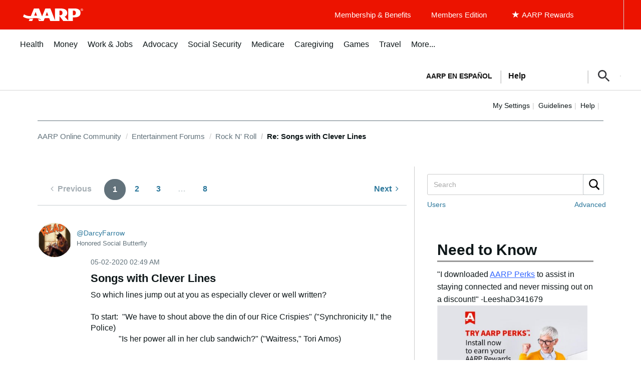

--- FILE ---
content_type: text/html; charset=UTF-8
request_url: https://community.aarp.org/t5/Rock-N-Roll/Songs-with-Clever-Lines/m-p/2416440/highlight/true
body_size: 1872
content:
<!DOCTYPE html>
<html lang="en">
<head>
    <meta charset="utf-8">
    <meta name="viewport" content="width=device-width, initial-scale=1">
    <title></title>
    <style>
        body {
            font-family: "Arial";
        }
    </style>
    <script type="text/javascript">
    window.awsWafCookieDomainList = [];
    window.gokuProps = {
"key":"AQIDAHjcYu/GjX+QlghicBgQ/7bFaQZ+m5FKCMDnO+vTbNg96AH/fBFvfaA7K+1KaCan9LfqAAAAfjB8BgkqhkiG9w0BBwagbzBtAgEAMGgGCSqGSIb3DQEHATAeBglghkgBZQMEAS4wEQQMC0MccU5LrjWeBYrCAgEQgDs9i1wajYjyIVjI2IzdrlZ4K2f21dKYEHUFtx2cjX7w+A575drMLSELMlZIz+Gywfe6XhEbXsw2JTDb0A==",
          "iv":"D549hwE65QAACSV1",
          "context":"ku30mCHxtt7RwZUJvIv2X7cFZivhYhsDX5eQ10gKW5hJoRxF7Y8V7EEiol6Hjy+JBz7NDsYh2AvHNc/VNl6tRFcPLEbKVDd8oWGIxbCMHHBX/[base64]/W"
};
    </script>
    <script src="https://bc0439715fa6.967eb88d.us-east-2.token.awswaf.com/bc0439715fa6/1ff0760906d5/e04be9dda55e/challenge.js"></script>
</head>
<body>
    <div id="challenge-container"></div>
    <script type="text/javascript">
        AwsWafIntegration.saveReferrer();
        AwsWafIntegration.checkForceRefresh().then((forceRefresh) => {
            if (forceRefresh) {
                AwsWafIntegration.forceRefreshToken().then(() => {
                    window.location.reload(true);
                });
            } else {
                AwsWafIntegration.getToken().then(() => {
                    window.location.reload(true);
                });
            }
        });
    </script>
    <noscript>
        <h1>JavaScript is disabled</h1>
        In order to continue, we need to verify that you're not a robot.
        This requires JavaScript. Enable JavaScript and then reload the page.
    </noscript>
</body>
</html>